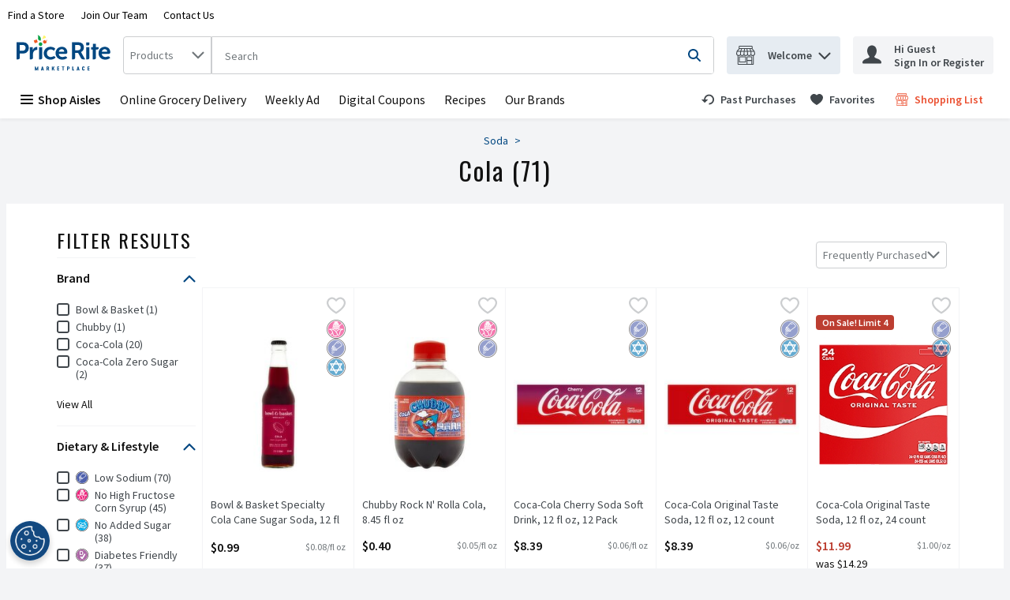

--- FILE ---
content_type: text/javascript
request_url: https://storage.googleapis.com/images-prs-prd-c7e7986.prs.prd.v8.commerce.mi9cloud.com/web/scripts/digital-coupons.js
body_size: 1600
content:
(function() {
  //# sourceURL=digitalcoupon.js
  let frameContainer = null;

  Array.from(document.getElementsByTagName('iframe')).forEach(function (frame) {
    if (frame.getAttribute('data-type') !== null && frame.getAttribute('data-type') === 'wakefern_frame') {
      frameContainer = frame;
    }
  });

  function sendCustomerData(customerData) {
    try {
      let iframe = window.frames.wakefern;

      let srcUrl = frameContainer !== undefined ? frameContainer.src : "";
      if (srcUrl !== "") {
        iframe.postMessage(customerData, srcUrl);
      } else {
        throw new Error('Cannot sendCustomerData to empty srcUrl')
      }
      return true;
    } catch (e) {
      console.error('Error: theme-override.sendCustomerData', e)
    }
  }
  function sendData(state) {
    try {
      const customerData = {
        firstName: state.customer.details.firstName,
        frequentShoppingNumber: state.customer.details.loyaltyId,
        pseudoStoreId: state.stores.retailerStoreId,
        customerIdentified: state.oidc.user !== null,
        email: state.customer.details.email,

      };
      window.addEventListener('message', function(event) {
        if (event.data === 'wfc-page-loaded') {
          sendCustomerData(customerData);
        }
      });
    } catch (e) {
      console.error('Error: theme-override.sendData', e)
    }
  }

  const app = document.getElementById('root');
  app.addEventListener('wfc-customer-context-ready', function(event) {
    sendData(event.detail);
    // defer the iframe loading
    // this give the window time to add the listener and gather the customer data.
    try {
      frameContainer.src = frameContainer.getAttribute('data-src');
    } catch (e) {
      console.error('Error: attempting to update iframe.src ', e)
    }
  })
})();
